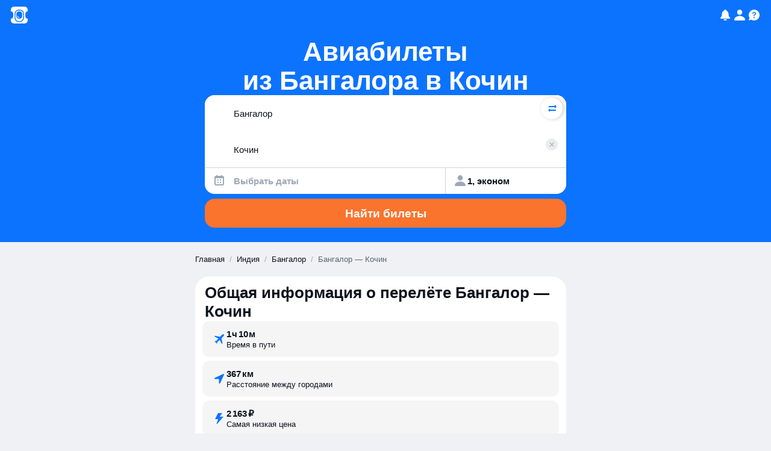

--- FILE ---
content_type: text/javascript
request_url: https://static.aviasales.com/seo-salo-party/_astro/dev-settings.C4AezZfR.js
body_size: 317
content:
import{D as c}from"./dev-settings.CdQenEFG.js";import"./preload-helper.Bj_ofs9N.js";import"./solid.CENv9oG2.js";import"./cookie.DZh2tfR8.js";import"./market-currency-locales.LX1W01V4.js";import"./addDays.BOzM2n8p.js";import"./toDate.SX-ecmdR.js";function t(){import.meta.url,import("_").catch(()=>1),async function*(){}().next()}export{c as DevSettingsContainer,t as __vite_legacy_guard};

//# sourceMappingURL=https://private-static.prod.k8s.int.avs.io/seo-salo-source-maps/seo-salo-party/_astro/dev-settings.C4AezZfR.js.map